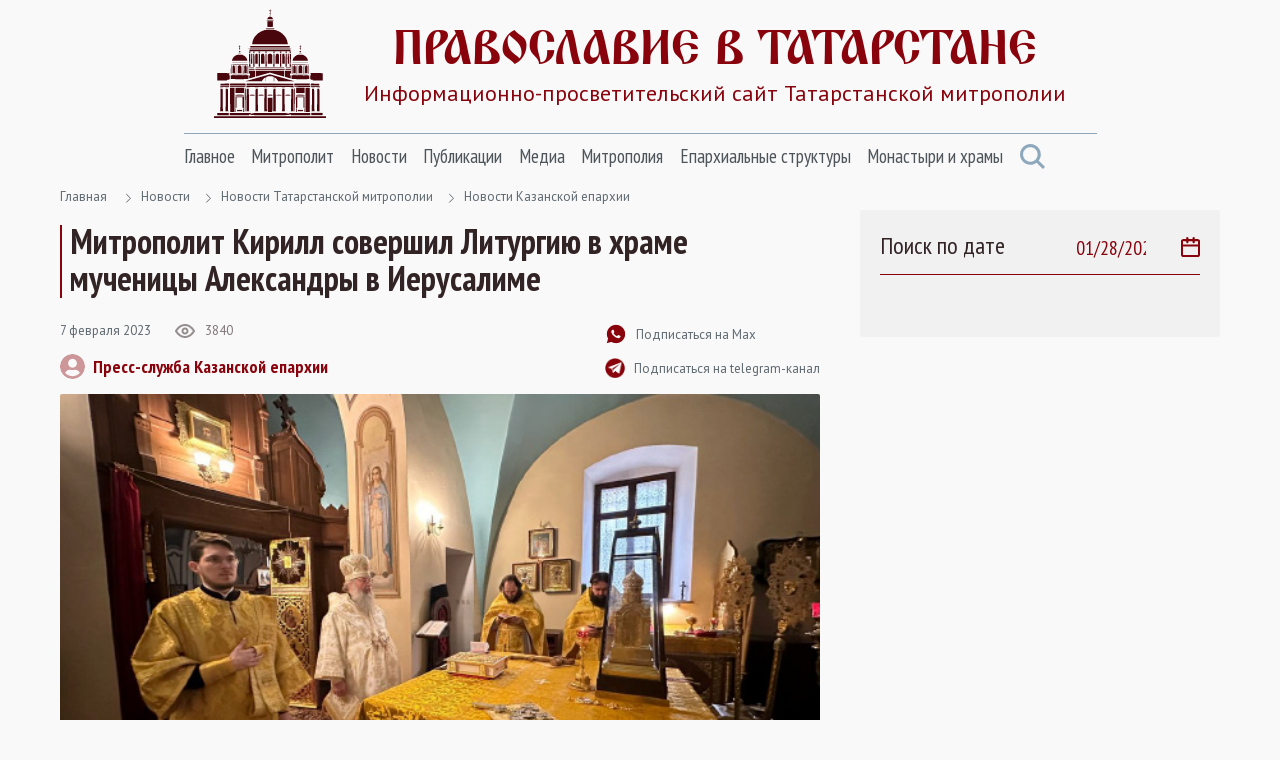

--- FILE ---
content_type: text/html; Charset=utf-8
request_url: https://tatmitropolia.ru/newses/eparh_newses/kaznews/?id=77436
body_size: 47459
content:
<!DOCTYPE html>
<html lang="ru" id="html">
<head>
<meta http-equiv="Content-Type" content="text/html; charset=utf-8" />
<meta http-equiv="X-UA-Compatible" content="IE=edge">
<meta name="viewport" content="width=device-width, initial-scale=1.0, user-scalable=no">

	<title>Митрополит Кирилл совершил Литургию в храме мученицы Александры в Иерусалиме | Новости Казанской епархии | Православие в Татарстане | Портал Татарстанской митрополии</title> 

<META name="title" content="Митрополит Кирилл совершил Литургию в храме мученицы Александры в Иерусалиме">
<meta name="keywords" content="7 февраля митрополит Казанский и Татарстанский Кирилл, совершающий паломничество на Святую Землю, совершил Литургию в храме мученицы царицы Александры на территории Русской духовной миссии в Иерусалиме.">
<meta name="description" content="Татарстан, Православие в Татарстане, Татарстанская митрополия, Казанская епархия, Альметьевская епархия, Чистопольская епархия, новости, новости Татарстана, новости Казани, православие">

<link rel="alternate" type="application/rss+xml" title="Православие в Татарстане | Портал Татарстанской митрополии" href="https://tatmitropolia.ru/rss.asp" />


		<meta property="og:title" content="Митрополит Кирилл совершил Литургию в храме мученицы Александры в Иерусалиме | Новости Казанской епархии" />
		<meta property="og:description" content="7 февраля митрополит Казанский и Татарстанский Кирилл, совершающий паломничество на Святую Землю, совершил Литургию в храме мученицы царицы Александры на территории Русской духовной миссии в Иерусалиме." />
		<meta property="og:site_name" content="Православие в Татарстане" />
		<link rel="image_src" href="https://tatmitropolia.ru/www/news/2023/2/photo1675760570_595.jpg" />
		<meta property="og:image" content="https://tatmitropolia.ru/www/news/2023/2/photo1675760570_595.jpg" />
		<link rel="shortcut icon" href="/www/img/favicon.ico" type='image/x-icon' />
		

    <link rel="preconnect" href="https://fonts.googleapis.com">
    <link rel="preconnect" href="https://fonts.gstatic.com" crossorigin>
    <link href="https://fonts.googleapis.com/css2?family=Open+Sans:wght@400;600&family=PT+Sans+Narrow:wght@400;700&family=PT+Sans:wght@400;700&display=swap" rel="stylesheet">
    <link rel="stylesheet" href="/www/css/bootstrap.min.css">
    <link rel="stylesheet" href="/www/css/style.css">
	
	
			<link rel="shortcut icon" href="/www/img/favicon.ico" type="image/x-icon" />
			<link rel="icon" href="/www/img/favicon.ico" type="image/x-icon" />
			<link rel="apple-touch-icon" sizes="57x57" href="/www/img/apple-touch-icon-57x57.png">
			<link rel="apple-touch-icon" sizes="60x60" href="/www/img/apple-touch-icon-60x60.png">
			<link rel="apple-touch-icon" sizes="72x72" href="/www/img/apple-touch-icon-72x72.png">
			<link rel="apple-touch-icon" sizes="76x76" href="/www/img/apple-touch-icon-76x76.png">
			<link rel="apple-touch-icon" sizes="114x114" href="/www/img/apple-touch-icon-114x114.png">
			<link rel="apple-touch-icon" sizes="120x120" href="/www/img/apple-touch-icon-120x120.png">
			<link rel="apple-touch-icon" sizes="144x144" href="/www/img/apple-touch-icon-144x144.png">
			<link rel="apple-touch-icon" sizes="152x152" href="/www/img/apple-touch-icon-152x152.png">
			<link rel="apple-touch-icon" sizes="180x180" href="/www/img/apple-touch-icon-180x180.png">
			<link rel="icon" type="image/png" href="/www/img/favicon-16x16.png" sizes="16x16">
			<link rel="icon" type="image/png" href="/www/img/favicon-32x32.png" sizes="32x32">
			<link rel="icon" type="image/png" href="/www/img/favicon-96x96.png" sizes="96x96">
			<link rel="icon" type="image/png" href="/www/img/android-chrome-192x192.png" sizes="192x192">
			<meta name="msapplication-square70x70logo" content="/www/img/smalltile.png" />
			<meta name="msapplication-square150x150logo" content="/www/img/mediumtile.png" />
			<meta name="msapplication-wide310x150logo" content="/www/img/widetile.png" />
			<meta name="msapplication-square310x310logo" content="/www/img/largetile.png" />
			<meta name="yandex-verification" content="3ff783847b2b9343" />
		
			<link rel="stylesheet" href="/www/css/jquery.fancybox.min.css" />
		
</head><body>
<section class="page-wrap">
    <header class="header container">
        <a href="/" class="logo">
            <img src="/www/images/logo.svg" alt="Лого" class="logo__icon">
            <span class="logo__right">
                <span class="logo__title">Православие в татарстане</span>
                <span class="logo__desc">Информационно-просветительский сайт Татарстанской митрополии</span>
            </span>
        </a>

        <span id="menuBbtn" class="menu-btn"></span>

    </header>

    <section class="nav-bar container">
        <div class="nav-bar__wrap">
            <ul id="nav" class="nav">
		
					<li class="nav__item">		
						<a href="/" class="nav__link">Главное</a>
						<ul class="nav__sec">
				
                        <li>
                            <a href="/projects/kazan_icon/">Казанская икона Божией Матери</a>
                        </li>
					
                        <li>
                            <a href="/projects/kazsobor/">Собор Казанской иконы Божией Матери</a>
                        </li>
					
                        <li>
                            <a href="https://kazpds.ru/">Казанская духовная семинария</a>
                        </li>
					
                        <li>
                            <a href="http://kazan-piligrim.ru//">Паломническая гостиница «Пилигрим»</a>
                        </li>
					
                    </ul>
                </li>
					
					<li class="nav__item">		
						<a href="/mitropolit_kirill/" class="nav__link">Митрополит</a>
						<ul class="nav__sec">
				
                        <li>
                            <a href="/mitropolit_kirill/sluzhenie/">Служение</a>
                        </li>
					
                        <li>
                            <a href="/mitropolit_kirill/slovo/">Проповеди и выступления</a>
                        </li>
					
                        <li>
                            <a href="/mitropolit_kirill/vstrechi/">Встречи</a>
                        </li>
					
                        <li>
                            <a href="/mitropolit_kirill/raspisanie/">Расписание архиерейских богослужений</a>
                        </li>
					
                    </ul>
                </li>
					
					<li class="nav__item">		
						<a href="/newses/" class="nav__link">Новости</a>
						<ul class="nav__sec">
				
                        <li>
                            <a href="/newses/kaznews/">Новости Казанской епархии</a>
                        </li>
					
                        <li>
                            <a href="/newses/chistopol_news/">Новости Чистопольской епархии</a>
                        </li>
					
                        <li>
                            <a href="/newses/almetnews/">Новости Альметьевской епархии</a>
                        </li>
					
                        <li>
                            <a href="/newses/chelny_news/">Новости Набережночелнинской епархии</a>
                        </li>
					
                        <li>
                            <a href="/newses/announcements/">Анонсы и объявления</a>
                        </li>
					
                        <li>
                            <a href="/newses/church_news/">Церковные новости</a>
                        </li>
					
                    </ul>
                </li>
					
					<li class="nav__item">		
						<a href="/all_publications/" class="nav__link">Публикации</a>
						<ul class="nav__sec">
				
                        <li>
                            <a href="/all_publications/publication/">Публикации</a>
                        </li>
				
                        <li>
                            <a href="/all_publications/interview/">Интервью</a>
                        </li>
					
                        <li>
                            <a href="/all_publications/history_kazan_diocese/">История Православия в Казанском крае</a>
                        </li>
					
                        <li>
                            <a href="/all_publications/personalities/">Личности</a>
                        </li>
					
                    </ul>
                </li>
					
					<li class="nav__item">		
						<a href="/media/" class="nav__link">Медиа</a>
						<ul class="nav__sec">
				
                        <li>
                            <a href="/photovideonews.asp?filter=photoonly">Фоторепортажи</a>
                        </li>
					
                        <li>
                            <a href="/photovideonews.asp?filter=videoonly">Видеосюжеты</a>
                        </li>
					
                        <li>
                            <a href="/library/kazan_eparhialnye_izvestiya/">Известия по Казанской епархии</a>
                        </li>
					
                        <li>
                            <a href="/library/pravoslavny_sobesednik/">Православный собеседник</a>
                        </li>
					
                        <li>
                            <a href="/mesyaceslov/">Календарь Татарстанской митрополии</a>
                        </li>
					
                        <li>
                            <a href="/media/bogoslugenie/">Православный молитвослов</a>
                        </li>
					
                    </ul>
                </li>
					
					<li class="nav__item">		
						<a href="/eparhia/" class="nav__link">Митрополия</a>
						<ul class="nav__sec">
				
                        <li>
                            <a href="/eparhia/kazan/">Казанская епархия</a>
                        </li>
				
                        <li>
                            <a href="/eparhia/almet/">Альметьевская епархия</a>
                        </li>
					
                        <li>
                            <a href="/eparhia/chistopol/">Чистопольская епархия</a>
                        </li>
				
                        <li>
                            <a href="/eparhia/naberezhnochelninskaya/">Набережночелнинская епархия</a>
                        </li>
					
                        <li>
                            <a href="/eparhia/interfaith_relations/">Межконфессиональные отношения</a>
                        </li>
					
                        <li>
                            <a href="/all_publications/publication/arhipastyri_kazanskie/">Архипастыри Казанские</a>
                        </li>
					
                        <li>
                            <a href="/eparhia/saints/">Святые и святыни</a>
                        </li>
					
                        <li>
                            <a href="/eparhia/novomuceniki/">Новомученики Татарстанской митрополии</a>
                        </li>
					
                    </ul>
                </li>
					
					<li class="nav__item">		
						<a href="/eparhiaotdeli/" class="nav__link">Епархиальные структуры</a>
						<ul class="nav__sec">
				
                        <li>
                            <a href="/eparhiaotdeli/obrazovanie/">Религиозное образование</a>
                        </li>
				
                        <li>
                            <a href="/eparhiaotdeli/cotsial/">Социальное служение</a>
                        </li>
				
                        <li>
                            <a href="/eparhiaotdeli/molodezhnii/">Православная молодежь</a>
                        </li>
					
                        <li>
                            <a href="/eparhiaotdeli/cotsial/miloserdie/">Служба помощи «Милосердие — Казань»</a>
                        </li>
					
                        <li>
                            <a href="/eparhiaotdeli/informatcionii/">Информационный отдел</a>
                        </li>
					
                        <li>
                            <a href="/eparhiaotdeli/canoniz/">Канонизация святых</a>
                        </li>
					
                        <li>
                            <a href="/palomnik/">Паломничество</a>
                        </li>
					
                        <li>
                            <a href="/eparhiaotdeli/pravoxranit_organ/">Взаимодействие с вооруженными силами</a>
                        </li>
					
                        <li>
                            <a href="/eparhiaotdeli/pravoxran/">Тюремное служение</a>
                        </li>
					
                        <li>
                            <a href="/eparhiaotdeli/narkomania/">Отдел по противодействию наркомании и алкоголизму</a>
                        </li>
				
                        <li>
                            <a href="/eparhiaotdeli/meditcinskii/">Медицинский отдел</a>
                        </li>
					
                        <li>
                            <a href="/eparhiaotdeli/kazaki_otdel/">Отдел по взаимодействию с казачеством</a>
                        </li>
					
                        <li>
                            <a href="/eparhiaotdeli/kultura/">Отдел по культуре</a>
                        </li>
					
                        <li>
                            <a href="/eparhiaotdeli/semya/">Отдел по вопросам семьи</a>
                        </li>
					
                    </ul>
                </li>
					
					<li class="nav__item">		
						<a href="/hramy_tatarstana/" class="nav__link">Монастыри и храмы</a>
						<ul class="nav__sec">
				
                        <li>
                            <a href="/hramy_tatarstana/kazan_eparhiya/">Храмы Казанской епархии</a>
                        </li>
				
                        <li>
                            <a href="/hramy_tatarstana/almet_eparhiya/">Храмы Альметьевской епархии</a>
                        </li>
				
                        <li>
                            <a href="/hramy_tatarstana/chistopol_eparhia/">Храмы Чистопольской епархии</a>
                        </li>
				
                        <li>
                            <a href="/hramy_tatarstana/nabchelny/">Храмы Набережночелнинской епархии</a>
                        </li>
				
                        <li>
                            <a href="/hramy_tatarstana/monastery/">Монастыри Татарстанской митрополии</a>
                        </li>
				
            </ul>
			</li>
            <a href="#" class="nav-bar__search" onclick = "document.getElementById('searchForm').classList.toggle('nav-search-active');return false;">
                <svg class="svg-icon icon-search"><use xlink:href="/www/images/sprite.svg#icon-search"></use></svg>
            </a>
                    </ul>



        </div><!--nav-bar__wrap-->

	<div class="nav-search" id="searchForm">
		<div class="shadow rounded p-2" aria-labelledby="navSearch">
		<form action="/search/" method="get" onsubmit="return CheckSearchForm(this)" class="input-group">
			<input name="search" class="form-control border-orange" type="search" placeholder="Поиск" aria-label="Search">
			<input type="hidden" name="where" value="full">
			<button class="btn btn-orange m-0" type="submit">Поиск</button>
		</form>
		</div>
	</div>
	
    </section><!--nav-bar-->
	

    <section class="page page_news container">	
		<!--div class="page__wrap row"-->

	<!------ designID: 1---------->
	<!------ OneItemDesignID: 0---------->	
	
		<div class="page__wrap row">
		<div class="page__content col-md-8">
		
        <div class="pager">
            <a href="/">Главная</a>

<svg class="svg-icon icon-colon"><use xlink:href="/www/images/sprite.svg#icon-colon"></use></svg><a href="/newses/">Новости</a><svg class="svg-icon icon-colon"><use xlink:href="/www/images/sprite.svg#icon-colon"></use></svg><a href="/newses/eparh_newses/">Новости Татарстанской митрополии</a><svg class="svg-icon icon-colon"><use xlink:href="/www/images/sprite.svg#icon-colon"></use></svg><a href="/newses/eparh_newses/kaznews/">Новости Казанской епархии</a>
	</div><!--pager-->
	
			<h1>Митрополит Кирилл совершил Литургию в храме мученицы Александры в Иерусалиме</h1>
	

	<!-- Main Content START designID: 0>-->
	<!------ OneNewsStyleID: 0---------->
	<!------ OneItemDesignID: 0---------->
	
                <article class="article">
                    <div class="article__top">
                        <div class="article__top-left">
                            <div class="article__about">
                                <span class="article__date">7&nbsp;февраля&nbsp;2023</span>

                                <span class="view">
                                    <svg class="svg-icon icon-view"><use xlink:href="/www/images/sprite.svg#icon-view"></use></svg>
                                    <span>3840</span>
                                </span>

                            </div><!--article__about-->
							
								<div class="user">
									<div class="user__photo">
										<svg class="svg-icon icon-user"><use xlink:href="/www/images/sprite.svg#icon-user"></use></svg>
									</div><!--user__photo-->
									<span class="user__title">
									
										<a href="/autor_news.asp?filter=Пресс-служба Казанской епархии" title="Все публикации автора">Пресс-служба Казанской епархии</a>
									 
									</span>

								</div><!--user-->
								
                        </div><!--article__top-left-->

                        <div class="article__top-right">
                            <ul class="control">
                                <li>
                                    <a href="https://max.ru/tatmitropolia" class="control__link">
                                        <svg class="svg-icon icon-subscribe"><use xlink:href="/www/images/sprite.svg#icon-subscribe"></use></svg>
                                        <span>Подписаться на Max</span>
                                    </a>
                                </li>

                                <li>
                                    <a href="https://t.me/tatmitropolia" class="control__link">
                                        <img src="/www/pics/tg.png" style="width:20px;height:auto">
                                        <span>Подписаться на telegram-канал</span>
                                    </a>
                                </li>
                                <!--li>
                                    <a href="#" class="control__link">
                                        <svg class="svg-icon icon-print"><use xlink:href="/www/images/sprite.svg#icon-print"></use></svg>
                                        <span>Версия для печати </span>
                                    </a>
                                </li-->

                            </ul>

                        </div><!--article__top-right-->

                    </div><!--article__top-->
					
							<div class="article__photo">
								
									<img class="photo-full-size" src="/www/news/2023/2/photo1675760570_595.jpg" alt="Фото">
								
							</div><!--article__photo-->
						
                    <div class="article__text">
						<p>7 февраля 2023 года, в день памяти <a href="https://tatmitropolia.ru/mesyceslov/days/?id=63734">святителя Григория Богослова</a>, митрополит Казанский и Татарстанский Кирилл, совершающий паломничество на Святую Землю, совершил Божественную литургию в храме мученицы царицы Александры, расположенном на территории Русской духовной миссии в Иерусалиме.</p>

<p>Его Высокопреосвященству сослужили секретарь Русской духовной миссии игумен Никон (Головко), секретарь Татарстанской митрополии иеромонах Кирилл (Корытко), наместник Казанско-Богородицкого мужского монастыря города Казани игумен Марк (Виленский), секретарь главы митрополии иеромонах Алексий (Яцейко).</p>

<p>После отпуста Литургии духовенство пропело славление Божией Матери перед чествуемым Ее <a href="https://tatmitropolia.ru/mesyceslov/days/?id=63750">образом &laquo;Утоли моя печали&raquo;</a>.</p>

<p>Владыка Кирилл поздравил участвовавших в богослужении священнослужителей и мирян с днем памяти учителя Церкви и обратился со словом проповеди.</p>

<div class="big-img">
<p><img alt="" src="/www/news/2023/2/photo1675772928_595.jpg" style="width:595px" /></p>
</div>

<div class="big-img">
<p><img alt="" src="/www/news/2023/2/photo1675772928%20(2)_595.jpg" style="width:595px" /></p>
</div>

<div class="big-img">
<p><img alt="" src="/www/news/2023/2/photo1675760577_595(1).jpg" style="width:595px" /></p>
</div>

<div class="big-img">
<p><img alt="" src="/www/news/2023/2/photo1675772928%20(3)_595.jpg" style="width:595px" /></p>
</div>

<div class="big-img">
<p><img alt="" src="/www/news/2023/2/photo1675772928%20(4)_595.jpg" style="width:595px" /></p>
</div>

<p> </p>

                    </div><!--article__text-->
				
	
	
	<div style="clear:both"></div>
	
         <div class="links">
			
				<a href="/photovideonews.asp?filter=святитель Григорий Богослов" class="links__link">святитель Григорий Богослов</a>
			
				<a href="/photovideonews.asp?filter=Иерусалим" class="links__link">Иерусалим</a>
			
				<a href="/photovideonews.asp?filter=Русская духовная миссия" class="links__link">Русская духовная миссия</a>
			
				<a href="/photovideonews.asp?filter=митрополит Кирилл" class="links__link">митрополит Кирилл</a>
			
				<a href="/photovideonews.asp?filter=служение митрополита Кирилла" class="links__link">служение митрополита Кирилла</a>
			
				<a href="/photovideonews.asp?filter=поездки митрополита Кирилла" class="links__link">поездки митрополита Кирилла</a>
			
				<a href="/photovideonews.asp?filter=" class="links__link"></a>
			
                    </div><!--links-->
	

		<div class="article__social">
			<a href="https://t.me/share/url?url=https://tatmitropolia.ru/newses/eparh_newses/kaznews/?id=77436&text=Митрополит Кирилл совершил Литургию в храме мученицы Александры в Иерусалиме" target="_blank" class="article__social-link">
				<svg class="svg-icon icon-share-tl pos-center"><use xlink:href="/www/images/sprite.svg#icon-share-tl"></use></svg>
			</a>

			<a href="#ok" onclick="window.open('https://connect.ok.ru/offer?url='+ window.location.href +'')" class="article__social-link">
				<svg class="svg-icon icon-share-ok pos-center"><use xlink:href="/www/images/sprite.svg#icon-share-ok"></use></svg>
			</a>

			<a href="#twitter" onclick="window.open('https://twitter.com/intent/tweet?url='+ window.location.href +'')" class="article__social-link">
				<svg class="svg-icon icon-share-tw pos-center"><use xlink:href="/www/images/sprite.svg#icon-share-tw"></use></svg>
			</a>

			<a href="#vk" onclick="window.open('https://vk.com/share.php?url='+ window.location.href +'')" class="article__social-link">
				<svg class="svg-icon icon-share-vk pos-center"><use xlink:href="/www/images/sprite.svg#icon-share-vk"></use></svg>
			</a>

			<!--a href="#" class="article__social-link">
				<svg class="svg-icon icon-share-wapp pos-center"><use xlink:href="/www/images/sprite.svg#icon-share-wapp"></use></svg>
			</a-->

		</div><!--article__social-->

	</article>

	
	<div class="no_info">
	
	<!---  block_dop_class: , pos_dop_class:   ------>
	<!-- START Ins_type: , Ins_count: 0, news_style: 3 -->
	<!-- block_descr: , pos_descr:  -->
	<!-- location: /newses/eparh_newses/kaznews/, custom_dop:  -->
	
	
				<div class="page__title-wrap">
					<h2 class="Block_title">
						Новости по теме
					</h2>
				</div><!--page__title-wrap-->			
			
                <div class="cards__list row">
			
		
                    <div class="card col-md-6">
                        <a href="/newses/kaznews/?id=82001" class="card__photo">
                            <img class="photo-full-size" src="/www/news/2026/1/26130121074.jpg" alt="В Неделю 33-ю по Пятидесятнице митрополит Кирилл совершил Литургию в Раифском Богородицком монастыре">
				
					<div class="photo-report"></div>
				
                        </a>

                        <div class="card__about">
                            <a href="/newses/kaznews/?id=82001" class="card__tag SectionIndic">Новости Казанской епархии</a>
                            <span class="card__date news_dt">25&nbsp;января&nbsp;2026</span>
                        </div><!--card__about-->

                        <a href="/newses/kaznews/?id=82001" class="card__title">
                           В Неделю 33-ю по Пятидесятнице митрополит Кирилл совершил Литургию в Раифском Богородицком монастыре
                        </a>
                <p class="card__desc news_info">
                    25 января, в Неделю по Богоявлении, митрополит Казанский и Татарстанский Кирилл совершил Божественную литургию в Троицком соборе Раифского Богородицкого монастыря.

                </p>

                    </div><!--card-->
		
                    <div class="card col-md-6">
                        <a href="/newses/kaznews/?id=82000" class="card__photo">
                            <img class="photo-full-size" src="/www/news/2026/1/24204311215.jpg" alt="В канун Недели 33-й по Пятидесятнице митрополит Кирилл совершил всенощное бдение в Казанском кафедральном соборе">
				
					<div class="photo-report"></div>
				
                        </a>

                        <div class="card__about">
                            <a href="/newses/kaznews/?id=82000" class="card__tag SectionIndic">Новости Казанской епархии</a>
                            <span class="card__date news_dt">24&nbsp;января&nbsp;2026</span>
                        </div><!--card__about-->

                        <a href="/newses/kaznews/?id=82000" class="card__title">
                           В канун Недели 33-й по Пятидесятнице митрополит Кирилл совершил всенощное бдение в Казанском кафедральном соборе
                        </a>
                <p class="card__desc news_info">
                    24 января, в канун Недели 33-й по Пятидесятнице, по Богоявлении, митрополит Казанский и Татарстанский Кирилл совершил всенощное бдение в кафедральном соборе Казанской иконы Божией Матери Казанского Богородицкого монастыря.
                </p>

                    </div><!--card-->
		
                    <div class="card col-md-6">
                        <a href="/newses/announcements/?id=81998" class="card__photo">
                            <img class="photo-full-size" src="/www/news/2026/1/23183725153.jpg" alt="В Воскресенском Новоиерусалимском подворье отметят праздник равноапостольной Нины">
				
                        </a>

                        <div class="card__about">
                            <a href="/newses/announcements/?id=81998" class="card__tag SectionIndic">Анонсы и объявления</a>
                            <span class="card__date news_dt">23&nbsp;января&nbsp;2026</span>
                        </div><!--card__about-->

                        <a href="/newses/announcements/?id=81998" class="card__title">
                           В Воскресенском Новоиерусалимском подворье отметят праздник равноапостольной Нины
                        </a>
                <p class="card__desc news_info">
                    27 января, в день памяти равноапостольной Нины, просветительницы Грузии (335), в Воскресенском Новоиерусалимском подворье города Казани пройдут церковные торжества.
                </p>

                    </div><!--card-->
		
                    <div class="card col-md-6">
                        <a href="/newses/kaznews/?id=81992" class="card__photo">
                            <img class="photo-full-size" src="/www/news/2026/1/221850181402.jpg" alt="В день памяти святителя Филиппа Московского глава Татарстанской митрополии сослужил Предстоятелю Русской Церкви за Литургией в Успенском соборе Московского Кремля">
				
					<div class="photo-report"></div>
				
                        </a>

                        <div class="card__about">
                            <a href="/newses/kaznews/?id=81992" class="card__tag SectionIndic">Новости Казанской епархии</a>
                            <span class="card__date news_dt">22&nbsp;января&nbsp;2026</span>
                        </div><!--card__about-->

                        <a href="/newses/kaznews/?id=81992" class="card__title">
                           В день памяти святителя Филиппа Московского глава Татарстанской митрополии сослужил Предстоятелю Русской Церкви за Литургией в Успенском соборе Московского Кремля
                        </a>
                <p class="card__desc news_info">
                    22 января, в день памяти святителя Филиппа Московского, Святейший Патриарх Кирилл совершил в Успенском соборе Московского Кремля Литургию и возглавил хиротонию архимандрита Гавриила (Рожнова) во епископа Соликамского и Чусовского.
                </p>

                    </div><!--card-->
		
			</div>
				
	
	<!--------------End Block------------->
	
	</div>
		
	<!-- Main Content STOP -->
	
		</div>
            <aside class="aside col-md-4">
                <div class="aside__wrap">
		
				<div class="aside__search">
					<span class="aside__search-title">Поиск по дате</span>
					<label class="aside__search-label">
						<input id="datasearch" type="date" value="2026-01-28" max="2026-01-28" onchange="document.location.href='/newses/eparh_newses/kaznews/?pdt=' + this.value">
						<svg class="svg-icon icon-calendar"><use xlink:href="/www/pics/sprite.svg#icon-calendar"></use></svg>
					</label>
				</div>
			
	<!-- BEGIN OF INSERTIONS block_id: , block_style: 10, Ins_type: 12, custom: , custom_dop:  no_section , block_dop_class: , pos_dop_class: --->
	<div class=" no_section ">
	
	
	</div>
	<!-- END OF INSERTIONS block_id: 1000, block_style: 10 -->
	
				</div>
			</aside>
		</div>
	

    </section><!--page-->




        </div><!--page__wrap-->


    <footer class="footer">
        <div class="container">
            <p class="footer__title">
                группа сайтов татарстанской митрополии
            </p>

            <div class="footer__sites">
                <a href="https://chistopoleparhia.ru/" class="footer__site" target="_blank">
                    Чистопольская епархия
                </a>
                <a href="http://almet-eparhia.info/" class="footer__site" target="_blank">
                    Альметьевская епархия
                </a>
                <a href="https://pravchelny.ru/" class="footer__site" target="_blank">
                    Набережночелнинская епархия
                </a>
                <a href="https://kazpds.ru/" class="footer__site" target="_blank">
                    Казанская духовная семинария
                </a>
                <a href="http://kazan-piligrim.ru//" class="footer__site" target="_blank">
                    Паломническая гостиница
                </a>

            </div><!--footer__sites-->
			
			
		<div class="col-12" style="padding-left:0px; padding-right:0px;">
			
            <div class="footer__middle">
                <div class="site-map">
                    <div class="site-map__col">
                        <div class="site-map__block">
                            <p class="site-map__title">
                                Митрополия
                            </p>

                            <ul class="site-map__list">
                                <li>
                                    <a href="/eparhia/kazan/">Казанская епархия</a>
                                </li>

                                <li>
                                    <a href="/eparhia/almet/">Альметьевская епархия</a>
                                </li>

                                <li>
                                    <a href="/eparhia/chistopol/">Чистопольская епархия</a>
                                </li>
                                <li>
                                    <a href="/eparhia/naberezhnochelninskaya/">Набережночелнинская епархия</a>
                                </li>

                                <li>
                                    <a href="/eparhia/relics/">Святыни Казанского края</a>
                                </li>

                                <li>
                                    <a href="/eparhiaotdeli/obrazovanie/">Духовное образование</a>
                                </li>

                                <li>
                                    <a href="/eparhiaotdeli/cotsial/">Социальное служение</a>
                                </li>

                                <li>
                                    <a href="/hramy_tatarstana/">Храмы Татарстана</a>
                                </li>

                            </ul>

                        </div><!--site-map__block-->

                    </div><!--site-map__col-->

                    <div class="site-map__col">
                        <div class="site-map__block">
                            <p class="site-map__title">
                                Митрополит
                            </p>

                            <ul class="site-map__list">
                                <li>
                                    <a href="/mitropolit_kirill/sluzhenie/">Служения</a>
                                </li>

                                <li>
                                    <a href="/mitropolit_kirill/slovo/">Проповеди</a>
                                </li>

                                <li>
                                    <a href="/mitropolit_kirill/vstrechi/">Встречи</a>
                                </li>

                            </ul>

                        </div><!--site-map__block-->

                        <div class="site-map__block">
                            <p class="site-map__title">
                                Общение
                            </p>

                            <ul class="site-map__list">
                                <li>
                                    <a href="/talks/question_priest/">Вопрос-ответ</a>
                                </li>

                                <li>
                                    <a href="mailto:kazan@mpatriarchia.ru">Написать письмо</a>
                                </li>

                            </ul>

                        </div><!--site-map__block-->

                    </div><!--site-map__col-->

                    <div class="site-map__col">
                        <div class="site-map__block">
                            <p class="site-map__title">
                                Медиа
                            </p>

                            <ul class="site-map__list">
                                <!--li>
                                    <a href="/photovideonews.asp?filter=videoonly">Видеосюжеты телеканалов</a>
                                </li-->

                                <li>
                                    <a href="/photovideonews.asp?filter=photoonly">Фоторепортажи</a>
                                </li>

                                <li>
                                    <a href="/photovideonews.asp?filter=videoonly">Видеосюжеты</a>
                                </li>

                            </ul>

                        </div><!--site-map__block-->

                        <div class="site-map__block">
                            <a href="/eparhiaotdeli/" class="site-map__title">
                                Контакты
                            </a>
                        </div><!--site-map__block-->

<!-- Yandex.Metrika informer -->
<a rel="nofollow" href="https://metrika.yandex.ru/stat/?id=46358304&from=informer"
target="_blank" rel="nofollow"><img src="https://informer.yandex.ru/informer/46358304/3_0_FFFFFFFF_EFEFEFFF_0_pageviews"
style="width:88px; height:31px; border:0;" alt="Яндекс.Метрика" title="Яндекс.Метрика: данные за сегодня (просмотры, визиты и уникальные посетители)" class="ym-advanced-informer" data-cid="46358304" data-lang="ru" /></a>
<!-- /Yandex.Metrika informer -->

<!-- Yandex.Metrika counter -->
<script type="text/javascript" >
   (function(m,e,t,r,i,k,a){m[i]=m[i]||function(){(m[i].a=m[i].a||[]).push(arguments)};
   m[i].l=1*new Date();
   for (var j = 0; j < document.scripts.length; j++) {if (document.scripts[j].src === r) { return; }}
   k=e.createElement(t),a=e.getElementsByTagName(t)[0],k.async=1,k.src=r,a.parentNode.insertBefore(k,a)})
   (window, document, "script", "https://mc.yandex.ru/metrika/tag.js", "ym");

   ym(46358304, "init", {
        clickmap:true,
        trackLinks:true,
        accurateTrackBounce:true,
        webvisor:true
   });
</script>
<noscript><div><img src="https://mc.yandex.ru/watch/46358304" style="position:absolute; left:-9999px;" alt="" /></div></noscript>
<!-- /Yandex.Metrika counter -->

                    </div><!--site-map__col-->


                </div><!--site-map-->

                <div class="footer__right">
                    <div class="callback">
                        <div class="callback__phone">
                            <svg class="svg-icon icon-phone"><use xlink:href="/www/images/sprite.svg#icon-phone"></use></svg>
                            <span>8 (843) 292-00-43</span>
                        </div>

                        <p class="callback__desc">
                            <strong>kazan@mpatriarchia.ru</strong><br>
                            Канцелярия Казанской епархии

                        </p>

                    </div><!--callback-->

                    <!--div class="footer__list">
                        <a href="/eparhiaotdeli/" class="footer__list-link">Контакты</a>
                        <i class="footer__list-colon"></i>
                        <a href="#" class="footer__list-link">Редакция сайта</a>
                        <i class="footer__list-colon"></i>
                        <a href="#" class="footer__list-link">Карта сайта</a>
                    </div--><!--footer__list-->

                    <div class="social">
                        <a rel="nofollow" href="https://ok.ru/tatmitropolia" class="social__link" target="_blank">
                            <svg class="svg-icon icon-social-ok"><use xlink:href="/www/images/sprite.svg#icon-social-ok"></use></svg>
                        </a>

                        <a rel="nofollow" href="https://vk.com/tatmitropolia" class="social__link" target="_blank">
                            <svg class="svg-icon icon-social-vk"><use xlink:href="/www/images/sprite.svg#icon-social-vk"></use></svg>
                        </a>

                        <a rel="nofollow" href="https://www.youtube.com/channel/UCFYtJd0CcGlr29TD-MgCv3Q?sub_confirmation=1" class="social__link" target="_blank">
                            <svg class="svg-icon icon-social-ytb"><use xlink:href="/www/images/sprite.svg#icon-social-ytb"></use></svg>
                        </a>

                        <a rel="nofollow" href="https://t.me/tatmitropolia" class="social__link" target="_blank">
                            <svg class="svg-icon icon-social-tl"><use xlink:href="/www/images/sprite.svg#icon-social-tl"></use></svg>
                        </a>

                        <a rel="nofollow" href="https://chat.whatsapp.com/KrdByEL2ZMnDx5LG8gknwS" class="social__link" target="_blank">
                            <svg class="svg-icon icon-social-wapp"><use xlink:href="/www/images/sprite.svg#icon-social-wapp"></use></svg>
                        </a>

                    </div><!--social-->
                        
<p class="callback__desc">
<br>Категория: 12+<br>
Номер телефона редакции: +7 952 040 12 05<br>
Электронная почта редакции: info@tatmitropolia.ru<br>
Учредитель: Религиозная Организация «Казанская Епархия Русской Православной Церкви (Московский Патриархат)»<br>
Главный редактор: Дмитрий Александрович Аликин, иерей
</p>

                </div><!--footer__right-->

            </div><!--footer__middle-->


		</div>
	

            <div class="footer__bottom">
                <p class="footer__copyright">
                    Сетевое издание «Православие в Татарстане» зарегистрировано
                    в Федеральной службе по надзору в сфере связи, информационных
                    технологий и массовых коммуникаций (Роскомнадзор) 20 марта
                    2018 года. Свидетельство о регистрации Эл № ФС77-72521
                </p>

            </div><!--footer__bottom-->

        </div><!--container-->

    </footer>

</section><!--page-wrap-->
<div class="btn-up btn-up_hide"></div>
<script src="/www/js/script.js"></script>    


</body>
</html><!--Страница сформирована за 1,06 секунды. (19:51:25,17 - 19:51:26,23)-->